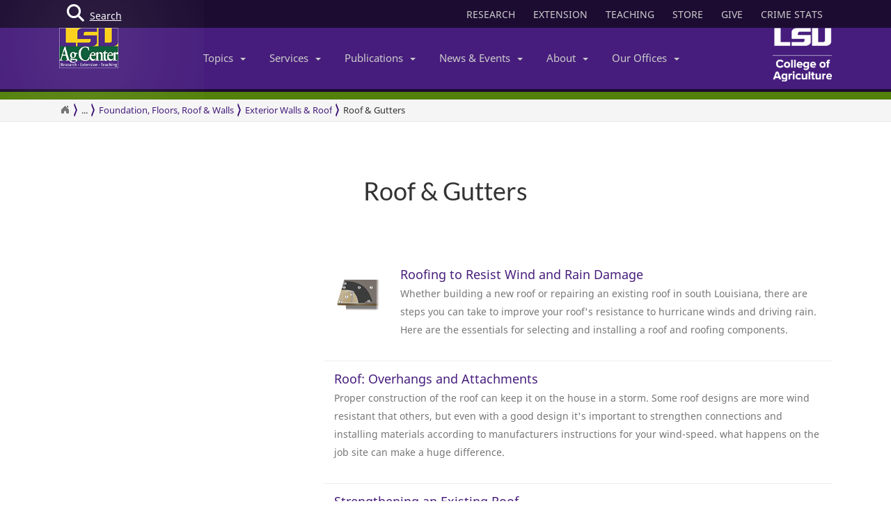

--- FILE ---
content_type: text/html; charset=utf-8
request_url: https://www.lsuagcenter.com/topics/family_home/home/design_construction/construction/foundation%20floors%20roof%20walls/exterior%20walls%20roof/roof%20gutters
body_size: 17762
content:

<!DOCTYPE html>
<!--[if IE 8]> <html lang="en" class="ie8"> <![endif]-->
<!--[if IE 9]> <html lang="en" class="ie9"> <![endif]-->
<!--[if !IE]><!-->
<html lang="en" class="no-js">
<!--<![endif]-->
<!-- BEGIN HEAD -->
<head>

    <meta charset="utf-8" />
    <meta property="fb:pages" content="110241092341700" />
    <meta http-equiv="cache-control" content="max-age=0" />
    <meta http-equiv="cache-control" content="no-cache" />
    <meta http-equiv="expires" content="0" />
    <meta http-equiv="pragma" content="no-cache" />
        <title>Roof &amp; Gutters</title>
        <meta property="og:title" content="Roof &amp; Gutters" />
        <meta itemprop="name" content="Roof &amp; Gutters">
        <meta name="twitter:title" content="Roof &amp; Gutters">

    <link rel="shortcut icon" href="/favicon.ico" />
    <meta name="robots" content="index,follow">
    
    <meta name="viewport" content="width=device-width, initial-scale=1, maximum-scale=12, user-scalable=yes">
    <meta http-equiv="X-UA-Compatible" content="IE=edge">
    <meta name="mobile-web-app-capable" content="yes">
    <meta name="apple-mobile-web-app-capable" content="yes">
    <meta name="apple-mobile-web-app-status-bar-style" content="black" />
    <meta name="MobileOptimized" content="width" />
    <meta name="HandheldFriendly" content="true" />
    <meta name="Url" content="/topics/family_home/home/design_construction/construction/foundation floors roof walls/exterior walls roof/roof gutters" />
    <meta name="PageId" content="{747CEDBB-6DA1-4602-A0BC-A51DB4C5699D}" />
    <meta name="OwnerId" content="sitecore\admin" />
    <meta name="AuthorId" content="" />
    <meta name="PocId" content="" />
    <meta name="Version" content="1" />
    <meta name="Template" content="f6a276f9-8f86-46cd-89d1-2e5d51eb0aaa|Topic" />
    <meta name="LastModifiedDate" content="2016-01-11 17:26:24" />

    <!-- Open Graph data -->
    <meta property="og:type" content="article" />
    <meta property="og:url" content="https://www.lsuagcenter.com/topics/family_home/home/design_construction/construction/foundation floors roof walls/exterior walls roof/roof gutters" />
    <meta property="og:description" content="" />
    <meta property="og:image" content="https://www.lsuagcenter.com" />
    <meta property="og:site_name" content="LSU AgCenter" />
    <meta property="article:published_time" content="2016-01-11 17:26:24" />
    <meta property="article:modified_time" content="2016-01-11 17:26:24" />
    <meta property="article:section" content="News Section" />
    <meta property="article:tag" content="News" />
    <meta property="fb:admins" content="110241092341700" />
    <meta property="fb:app_id" content="126772127450993" />


    <meta name="description" content="" />

    <!-- Schema.org markup for Google+ -->

    <meta itemprop="description" content="">
    <meta name="twitter:description" content="">
    <meta itemprop="image" content="https://www.lsuagcenter.com">

    <!-- Twitter Card data -->
    <meta name="twitter:card" content="summary_large_image">
    <meta name="twitter:site" content="lsuagcenter">
    <meta name="twitter:creator" content="lsuagcenter">
    <!-- Twitter summary card with large image must be at least 280x150px -->
    <meta name="twitter:image:src" content="https://www.lsuagcenter.com">
    <script async src="https://www.googletagmanager.com/gtag/js?id=G-KZ8XPFYMSK"></script>

    
    
    <!--Beta-->
    <!-- Bootstrap core CSS -->
    <link href="/assets/css/bootstrap.min.css" rel="stylesheet" />
    
    <link href="/assets/css/overrideNew.min.css" rel="stylesheet" />
    <link href="/assets/css/webfonts.min.css" rel="stylesheet" />
    <link href="/assets/css/blueimp-gallery.min.css" rel="stylesheet" />
    <link href="/assets/css/bootstrap-image-gallery.min.css" rel="stylesheet" />
    <link href="/assets/css/jquery.resizeandcrop.min.css" rel="stylesheet" />

    <link href="/assets/css/Banner/dist/BannerImgWithCaption.min.css" rel="stylesheet" />

    <link href="/assets/css/Carousels/dist/carouselsBundle.min.css" rel="stylesheet" />
    <link href="/assets/css/Headline/dist/headlineBundle.min.css" rel="stylesheet" />
    <link href="/assets/css/Lists/dist/listsBundle.min.css" rel="stylesheet" />
    <link href="/assets/css/Sections/dist/expandingTilesBundle.min.css" rel="stylesheet" />
    <link href="/assets/css/Widgets/dist/widgetsBundle.min.css" rel="stylesheet" />

    <link href="/assets/css/lightGallery.min.css" rel="stylesheet" />
    <link href="/assets/css/jquery.fancybox.min.css" rel="stylesheet" />
    <link href="/assets/css/pages.min.css" rel="stylesheet" />
    <link href="/assets/css/star-rating.min.css" rel="stylesheet" />

    <link href="/assets/css/Components/dist/componentsBundle.min.css" rel="stylesheet" />

        <style>
        .mainSearchButton {
            position: absolute;
            z-index: 100000;
        }


            .mainSearchButton .top {
                background-color: #123;
                position: relative;
                display: block;
                width: 100%;
                height: 30px;
            }

            .mainSearchButton .btn-search {
                /*background: #9999cc;*/
                position: absolute;
                display: inline-block;
                width: 97px;
                height: 40px;
                /* left: 40px; */
                line-height: 45px;
                text-align: center;
                color: white;
            }

            .mainSearchButton i {
                font-size: 25px;
                float: left;
                margin-top: 7px;
                margin-left: 11px;
            }

            .mainSearchButton span {
                /*position: absolute;
                        margin-left: -22px;*/
                line-height: 40px;
            }

        .searchBox form {
            display: none;
            background: #333;
            padding: 20px 42px;
            text-align: center;
            position: relative;
            transition: background-color 500ms linear;
            z-index: 10000;
        }

        .searchBox input {
            border: none;
            padding: 10px 0;
            background: none;
            color: white;
            outline: none;
            border-bottom: 1px solid #3C3C3C;
            width: 80%;
            font-size: 26px;
            font-weight: 300;
            height: 71px;
        }

            .searchBox input:focus {
                outline: none;
                border-color: inherit;
                -webkit-box-shadow: none;
                box-shadow: none;
                border-bottom: 1px solid #3C3C3C !Important;
            }

        .searchBox button {
            background: none;
            border: none;
        }

        .searchBox .sbtn {
            font-size: 36px;
            color: white;
        }

        .searchBox input::-webkit-input-placeholder {
            color: rgba(255,255,255,0.6);
            font-weight: 300;
        }

        .searchBox .input-group-addon {
            background-color: #9999cc;
            border: #9999cc;
            border-radius: 0px;
        }


        .mainSearchButton .btn-search {
            text-decoration: none;
            /*background-color: #9999cc;*/
            color: white;
            /* border-bottom: 4px solid #215198; */
            -webkit-transition: background-color 250ms ease-out,;
            -moz-transition: background-color 250ms ease-out;
            -o-transition: background-color 250ms ease-out;
            transition: background-color 250ms ease-out;
            border-radius: 0px;
        }

            .mainSearchButton .btn-search:hover {
                background-color: #B4B4EC;
            }
    </style>

	<link rel="stylesheet" type="text/css" href="/assets/css/Widgets/Links.css" />

    <style>
        nav.morenav button {
            background-color: #461d7c;
        }

            nav.morenav button:hover {
                background-color: #76579d;
            }

        h4.list-group-item-heading {
            margin-bottom: 5px;
        }

        img.item-group-item-image {
            width: 75px;
            height: 75px;
            float: left;
            margin-right: 20px;
            margin-bottom: 30px;
        }

        p.list-group-item-description {
            color: #a7a7a7;
            padding-bottom: 10px;
        }

        .publisting li {
            background-color: transparent;
            -moz-transition: background-color 2s;
            -webkit-transition: background-color 2s;
            -o-transition: background-color 2s;
            -ms-transition: background-color 2s;
            transition: background-color 2s;
        }

            .publisting li.new {
                background-color: #B8D6A7;
            }
    </style>
<style> .publisting li {} </style>
    <!-- HTML5 shim and Respond.js IE8 support of HTML5 elements and media queries -->
    <!--[if lt IE 9]>
        <script src="https://oss.maxcdn.com/libs/html5shiv/3.7.0/html5shiv.js"></script>
        <script src="https://oss.maxcdn.com/libs/respond.js/1.4.2/respond.min.js"></script>
    <![endif]-->
    <!-- Custom styles for this template -->

    
    <script type="text/javascript">
        //MS Clarity ID for LSUAgCenter.com
        var msClarityID = "9l473vl25s";
        var ga4ID = null;
    </script>
    <script src="https://kit.fontawesome.com/743221e626.js" crossorigin="anonymous"></script>



    <script>
        // script block to send custom dimension data to Google Analytics


        // populate array with meta tag values

        function getContentByMetaTagName(c) {
            for (var b = document.getElementsByTagName("meta"), a = 0; a < b.length; a++) {
                if (c === b[a].name || c === b[a].getAttribute("property")) {
                    return b[a].content;
                }
            }
            return false;
        }

        // assign tag values and address nulls

        var page_Id = getContentByMetaTagName('PageId');
        var last_Modified_Date = getContentByMetaTagName('LastModifiedDate');
        var page_Url = getContentByMetaTagName('Url');
        var poc_Id = getContentByMetaTagName('PocId');

        if (poc_Id == null || poc_Id === "") {
            poc_Id = "{ABABABAB-ABAB-ABAB-ABAB-ABABABABAB00}";
        }

        var owner_Id = getContentByMetaTagName('OwnerId');
        var author_Id = getContentByMetaTagName('AuthorId');

        if (author_Id == null || author_Id === "") {
            author_Id = "{ABABABAB-ABAB-ABAB-ABAB-ABABABABABAB}";
        };

        // send page info to Google

            window.dataLayer = window.dataLayer || [];
            function gtag() { dataLayer.push(arguments); }
            gtag('js', new Date());


        //lsuagcenter.com GA4 ID
        gtag('config', 'G-JW689Y7F3D', {
            send_page_view: false,
            groups: 'dotcom'
        });

        if (ga4ID !== null) {
            gtag('config', ga4ID, {
                send_page_view: false,
                groups: 'dotcom'
            });
        }

        gtag('event', 'page_view', {
            pageId: page_Id,
            pocId: poc_Id,
            authorId: author_Id,
            lastModifiedDate: last_Modified_Date,
            url: page_Url,
            ownerId: owner_Id,
            send_to: 'dotcom'
        });

    </script>

    <script type="text/javascript">
        (function (c, l, a, r, i, t, y) {
            c[a] = c[a] || function () { (c[a].q = c[a].q || []).push(arguments) };
            t = l.createElement(r); t.async = 1; t.src = "https://www.clarity.ms/tag/" + i;
            y = l.getElementsByTagName(r)[0]; y.parentNode.insertBefore(t, y);
        })(window, document, "clarity", "script", msClarityID);
    </script>

</head>
<body class="sc page-quick-sidebar-over-content">
    <!-- Google Tag Manager (noscript) -->
    
    <!-- End Google Tag Manager (noscript) -->
    




<div id="skip"><a href="#maincontent">Skip to Main Content</a></div>

    <header>
        



<nav id="accordian" style="display:none;" aria-label="Main Navigation">
    <ul class="accordianwrap">
        <li>
            <h3><a href="/" style="color:#fff; text-decoration:none;">Home</a></h3>
        </li>
        <li>
            <h3>
                <a href="/Research"  title="Research">
                    Research
                </a>
            </h3>
        </li>
        <li>
            <h3>
                <a href="/extension" title="Extension">
                    Extension
                </a>
            </h3>
        </li>
        <li>
            <h3>
                <a href="/teaching"  title="Teaching" target="_blank">
                    Teaching
                </a>
            </h3>
        </li>
        <li>
            <h3>Topics <strong class="caret"></strong></h3>
            <ul>
                    <li>
                        <a href="/topics/environment">
                            Environment &amp; Natural Resources
                        </a>
                    </li>
                    <li>
                        <a href="/topics/kids_teens">
                            Youth Development
                        </a>
                    </li>
                    <li>
                        <a href="/topics/food_health">
                            Food &amp; Health
                        </a>
                    </li>
                    <li>
                        <a href="/topics/digital-agriculture">
                            Digital Agriculture
                        </a>
                    </li>
                    <li>
                        <a href="/topics/community">
                            Community
                        </a>
                    </li>
                    <li>
                        <a href="/topics/family_home">
                            Family &amp; Home
                        </a>
                    </li>
                    <li>
                        <a href="/topics/aquaculture">
                            Aquaculture
                        </a>
                    </li>
                    <li>
                        <a href="/topics/livestock">
                            Livestock
                        </a>
                    </li>
                    <li>
                        <a href="/topics/crops">
                            Crops
                        </a>
                    </li>
                    <li>
                        <a href="/topics/lawn_garden">
                            Lawn &amp; Garden
                        </a>
                    </li>
                    <li>
                        <a href="/topics/money_business">
                            Money &amp; Business
                        </a>
                    </li>
            </ul>
        </li>
        <li>
            <h3>Services <strong class="caret"></strong></h3>
            <ul>
                    <li>
                        <a href="http://www.lsuagcenter.com/portals/communications/publications/publications_catalog/money%20and%20business/louisiana_summary_agriculture_and_natural_resources">
                            AgSummary
                        </a>
                    </li>
                    <li>
                        <a href="/services/labs">
                            Labs
                        </a>
                    </li>
                    <li>
                        <a href="/services/apps">
                            Apps
                        </a>
                    </li>
                    <li>
                        <a href="/sitecore/content/lsuagcenter/portals/blogs">
                            Blogs
                        </a>
                    </li>
                    <li>
                        <a href="/portals/communications/publications/agmag">
                            Louisiana Ag Magazine
                        </a>
                    </li>
                    <li>
                        <a href="https://store.lsuagcenter.com/">
                            Shop
                        </a>
                    </li>
                    <li>
                        <a href="/floodmaps">
                            Flood Maps
                        </a>
                    </li>
                    <li>
                        <a href="/portals/administration/about-us/human-resources/job_opportunities">
                            Job Opportunities
                        </a>
                    </li>
                    <li>
                        <a href="http://weather.lsuagcenter.com/">
                            Weather
                        </a>
                    </li>
            </ul>
        </li>
        <li>
            <h3>Publications <strong class="caret"></strong></h3>
            <ul>
                <li>
                    <a href="/portals/communications/publications">
                        Catalog
                    </a>
                </li>
                <li>
                    <a href="/portals/communications/publications/agmag">
                        Louisiana Agriculture Magazine
                    </a>
                </li>
                <li>
                    <a href="/portals/communications/publications/management_guides ">
                        Management Guides
                    </a>
                </li>
                <li>
                    <a href="/portals/communications/publications/newsletters ">
                        Newsletters
                    </a>
                </li>
                <li>
                    <a href="https://store.lsuagcenter.com/" target="_blank">
                        Publications for Sale
                    </a>
                </li>
                <li>
                    <a href="/portals/administration/about-us/vice-president-dean-office/the-stately-oak">
                        The Stately Oak
                    </a>
                </li>
            </ul>
        </li>
        <li>
            <h3>News &amp; Events <strong class="caret"></strong></h3>
            <ul>
                <li>
                    <a href="/portals/communications/news">
                        News &amp; Media Center
                    </a>
                </li>
                
                <li>
                    <a href="/portals/communications/news/get_it_growing">
                        Get It Growing
                    </a>
                </li>
                
                <li>
                    <a href="/events">
                        Events
                    </a>
                </li>
                <li>
                    <a href="/fielddays">
                        Field Days
                    </a>
                </li>
            </ul>
        </li>
        

        <li>

            <h3>About <strong class="caret"></strong></h3>
            <ul>
                <li>
                    <a href="/portals/administration/about-us">
                        About Us
                    </a>
                </li>
                <li>
                    <a href="/portals/administration">
                        Administrative Support
                    </a>
                </li>
                        <li>
                            <a href="/portals/administration/about-us/vice-president-dean-office">
                                Senior Vice Chancellor and Dean&#39;s Office
                            </a>
                        </li>
                        <li>
                            <a href="http://www.lsu.edu/agriculture/">
                                College of Agriculture
                            </a>
                        </li>
                        <li>
                            <a href="/portals/extension">
                                Extension
                            </a>
                        </li>
                        <li>
                            <a href="/portals/research">
                                Research
                            </a>
                        </li>
            </ul>

        </li>
        <li>
            <h3>Our offices <strong class="caret"></strong></h3>
            <ul>
                <li>
                    <a href="/portals/our_offices/parishes">
                        Parishes
                    </a>
                </li>
                <li>
                    <a href="/portals/our_offices/Research_Stations">
                        Research Stations
                    </a>
                </li>
                <li>
                    <a href="/portals/our_offices/Departments">
                        Departments
                    </a>
                </li>
                <li>
                    <a href="/portals/IT/COA" target="_blank">
                        College of Agriculture
                    </a>
                </li>
                <li>
                    <a href="/portals/Directory">
                        Directory
                    </a>
                </li>
                <li>
                    <a href="/portals/our_offices/Regions">
                        Regions
                    </a>
                </li>
            </ul>
        </li>
    </ul>
</nav>


         <!-- BEGIN TOGGLE SEARCH -->
<div class="col-md-4 col-sm-4 searchBarToggle" style="display: none; ">
	<form role="search" method="get" action="/search">

        <div class="input-group">
            <label for="search" style="display:none;">Search</label>
            <input id="search" title="Search" type="text" name="q" placeholder="Search" class="form-control">
            <span class="input-group-btn">
                <button class="btn btn-primary" type="submit">
                    <i class="fa fa-search"></i>.
                </button>
            </span>
        </div>
		<input type="hidden" name="output" value="xml_no_dtd" />
		<input type="hidden" name="proxystylesheet" value="sitecore_frontend" />
		<input type="hidden" name="site" value="default_collection" />
	</form>
</div>
        
        


<div class="navbar yamm navbar-default navbar-fixed-top">
    <div class="searchBox">
        <form role="search" class="s" method="get" action="/search">
            <div id=" search_container" aria-label="Search the LSU AgCenter Website">
                <div class="input-group stylish-input-group">
                    <label for="q" class="sr-only">Search</label>
                    <input type="text" name="q" id="q" class="form-control sb" placeholder="What would you like to search for?" value="">
                    <span class="input-group-addon">
                        <button type="submit" class="sbtn fa fa-search">
                            <span class="sr-only">Search</span>
                        </button>
                    </span>
                </div>
            </div>
            <input type="hidden" name="output" value="xml_no_dtd" />
            <input type="hidden" name="proxystylesheet" value="sitecore_frontend" />
            <input type="hidden" name="site" value="default_collection" />
        </form>
    </div>




    <!-- BEGIN TOP BAR -->
    <div class="pre-nav">
        <div class="container">
            <div class="row">
                <!-- BEGIN TOP BAR LEFT PART -->


                <div class="col-md-4 col-sm-4">
                    <div class="mainSearchButton">
                        <a class="btn-search" href="#"><i class="fa fa-search"></i> <div>Search</div></a>
                    </div>
                </div>

                <!-- END TOP BAR LEFT PART -->
                <!-- BEGIN TOP BAR MENU -->
                <nav class="col-md-8 ol-sm-8 additional-nav" aria-label="Header Quick Links">
                    <ul class="tools">
                        <li>
                            <a href="/Research" class="headerLinks" title="Research">
                                RESEARCH
                            </a>
                        </li>
                        <li>
                            <a href="/extension" class="headerLinks" title="Extension">
                                EXTENSION
                            </a>
                        </li>
                        <li>
                            <a href="/teaching" class="headerLinks" title="Teaching" target="_blank">
                                TEACHING
                            </a>
                        </li>
                        <li>
                            <a href="https://store.lsuagcenter.com/" class="headerLinks" title="Store" target="_blank">
                                STORE
                            </a>
                        </li>
                        <li>
                            <a href="https://www.lsufoundation.org/" class="headerLinks" title="Give to LSU AgCenter" target="_blank">
                                GIVE
                            </a>
                        </li>
                        <li>
                            <a href="https://www.lsuagcenter.com/portals/administration/about-us/vice-president-dean-office/title%20ix%20coordinator%20and%20resources" class="headerLinks" title="Crime Stats - LSU AgCenter" target="_top">
                                CRIME STATS
                            </a>
                        </li>

                        
                    </ul>
                </nav>
                <!-- END TOP BAR MENU -->
            </div>
        </div>
    </div>
    <!-- END TOP BAR -->


    <div class="menuWrap">
        <div class="container">
            <div class="col-lg-2 lsuagLogo">
                <div class="navbar-header" style="float:left;">
                    <a href="/" target="_top"><img src="https://cdne-agc-apps-prod.azureedge.net/assets/images/lsuagLogo/lsuagLogo-border-125.png" width="85px" type="logo" alt="LSU AgCenter Logo" /></a>
                </div>
            </div>
            <div class="col-lg-8" id="navbar-wrap1">
                <nav id="navbar-collapse-1" class="navbar-collapse collapse" aria-label="Main Navigation">
                    <ul class="nav navbar-nav">
                        <!-- Classic list -->
                        
                        <!-- Classic dropdown -->
                        <li class="dropdown">
                            <a href="#" data-toggle="dropdown" class="dropdown-toggle">Topics<b class="caret"></b></a>
                            <ul role="menu" class="dropdown-menu">
                                    
                                        <li>
                                            <a href="/topics/kids_teens/programs">
                                                <i class="fa fa-arrow-circle-o-right">
                                                </i>
                                                4-H/FFA Programs
                                            </a>
                                        </li>
                                        <li>
                                            <a href="/topics/aquaculture">
                                                <i class="fa fa-arrow-circle-o-right">
                                                </i>
                                                Aquaculture
                                            </a>
                                        </li>
                                        <li>
                                            <a href="/topics/community">
                                                <i class="fa fa-arrow-circle-o-right">
                                                </i>
                                                Community
                                            </a>
                                        </li>
                                        <li>
                                            <a href="/topics/crops">
                                                <i class="fa fa-arrow-circle-o-right">
                                                </i>
                                                Crops
                                            </a>
                                        </li>
                                        <li>
                                            <a href="/topics/digital-agriculture">
                                                <i class="fa fa-arrow-circle-o-right">
                                                </i>
                                                Digital Agriculture
                                            </a>
                                        </li>
                                        <li>
                                            <a href="/topics/environment">
                                                <i class="fa fa-arrow-circle-o-right">
                                                </i>
                                                Environment and Natural Resources
                                            </a>
                                        </li>
                                        <li>
                                            <a href="/topics/family_home">
                                                <i class="fa fa-arrow-circle-o-right">
                                                </i>
                                                Family &amp; Home
                                            </a>
                                        </li>
                                        <li>
                                            <a href="/topics/food_health">
                                                <i class="fa fa-arrow-circle-o-right">
                                                </i>
                                                Food &amp; Health
                                            </a>
                                        </li>
                                        <li>
                                            <a href="/topics/lawn_garden">
                                                <i class="fa fa-arrow-circle-o-right">
                                                </i>
                                                Lawn &amp; Garden
                                            </a>
                                        </li>
                                        <li>
                                            <a href="/topics/livestock">
                                                <i class="fa fa-arrow-circle-o-right">
                                                </i>
                                                Livestock
                                            </a>
                                        </li>
                                        <li>
                                            <a href="/topics/money_business">
                                                <i class="fa fa-arrow-circle-o-right">
                                                </i>
                                                Money &amp; Business
                                            </a>
                                        </li>
                            </ul>
                        </li>
                        <li class="dropdown">

                            <a href="#" data-toggle="dropdown" class="dropdown-toggle">Services<b class="caret"></b></a>
                            <ul role="menu" class="dropdown-menu">
                                    <li>
                                        <a href="http://www.lsuagcenter.com/portals/communications/publications/publications_catalog/money%20and%20business/louisiana_summary_agriculture_and_natural_resources">
                                            <i class="fa fa-arrow-circle-o-right">
                                            </i>
                                            AgSummary
                                        </a>
                                    </li>
                                    <li>
                                        <a href="/services/labs">
                                            <i class="fa fa-arrow-circle-o-right">
                                            </i>
                                            Labs
                                        </a>
                                    </li>
                                    <li>
                                        <a href="/services/apps">
                                            <i class="fa fa-arrow-circle-o-right">
                                            </i>
                                            Apps
                                        </a>
                                    </li>
                                    <li>
                                        <a href="/sitecore/content/lsuagcenter/portals/blogs">
                                            <i class="fa fa-arrow-circle-o-right">
                                            </i>
                                            Blogs
                                        </a>
                                    </li>
                                    <li>
                                        <a href="/portals/communications/publications/agmag">
                                            <i class="fa fa-arrow-circle-o-right">
                                            </i>
                                            Louisiana Ag Magazine
                                        </a>
                                    </li>
                                    <li>
                                        <a href="https://store.lsuagcenter.com/">
                                            <i class="fa fa-arrow-circle-o-right">
                                            </i>
                                            Shop
                                        </a>
                                    </li>
                                    <li>
                                        <a href="/floodmaps">
                                            <i class="fa fa-arrow-circle-o-right">
                                            </i>
                                            Flood Maps
                                        </a>
                                    </li>
                                    <li>
                                        <a href="/portals/administration/about-us/human-resources/job_opportunities">
                                            <i class="fa fa-arrow-circle-o-right">
                                            </i>
                                            Job Opportunities
                                        </a>
                                    </li>
                                    <li>
                                        <a href="http://weather.lsuagcenter.com/">
                                            <i class="fa fa-arrow-circle-o-right">
                                            </i>
                                            Weather
                                        </a>
                                    </li>
                            </ul>
                        </li>
                        <li class="dropdown">
                            <a href="#" data-toggle="dropdown" class="dropdown-toggle">Publications<b class="caret"></b></a>
                            <ul role="menu" class="dropdown-menu">
                                <li>
                                    <a href="/portals/communications/publications">
                                        <i class="fa fa-arrow-circle-o-right">
                                        </i>
                                        Catalog
                                    </a>
                                </li>
                                <li>
                                    <a href="/portals/communications/publications/agmag">
                                        <i class="fa fa-arrow-circle-o-right">
                                        </i>
                                        Louisiana Agriculture Magazine
                                    </a>
                                </li>
                                <li>
                                    <a href="/portals/communications/publications/management_guides ">
                                        <i class="fa fa-arrow-circle-o-right">
                                        </i>
                                        Management Guides
                                    </a>
                                </li>
                                <li>
                                    <a href="/portals/communications/publications/newsletters ">
                                        <i class="fa fa-arrow-circle-o-right">
                                        </i>
                                        Newsletters
                                    </a>
                                </li>
                                <li>
                                    <a href="https://store.lsuagcenter.com/" target="_blank">
                                        <i class="fa fa-arrow-circle-o-right">
                                        </i>
                                        Publications for Sale
                                    </a>
                                </li>
                                <li>
                                    <a href="/portals/administration/about-us/vice-president-dean-office/the-stately-oak">
                                        <i class="fa fa-arrow-circle-o-right">
                                        </i>
                                        The Stately Oak
                                    </a>
                                </li>
                            </ul>
                        </li>
                        <li class="dropdown">
                            <a href="#" data-toggle="dropdown" class="dropdown-toggle">News &amp; Events<b class="caret"></b></a>
                            <ul role="menu" class="dropdown-menu">
                                
                                <li>
                                    <a href="/portals/communications/news">
                                        <i class="fa fa-arrow-circle-o-right">
                                        </i>
                                        News &amp; Media Center
                                    </a>
                                </li>
                                <li>
                                    <a href="/portals/communications/news/get_it_growing">
                                        <i class="fa fa-arrow-circle-o-right">
                                        </i>
                                        Get It Growing
                                    </a>
                                </li>
                                
                                <li>
                                    <a href="/events">
                                        <i class="fa fa-arrow-circle-o-right">
                                        </i>
                                        Events
                                    </a>
                                </li>
                                <li>
                                    <a href="/fielddays">
                                        <i class="fa fa-arrow-circle-o-right">
                                        </i>
                                        Field Days
                                    </a>
                                </li>
                            </ul>
                        </li>
                        <li class="dropdown">

                            <a href="#" data-toggle="dropdown" class="dropdown-toggle">About<b class="caret"></b></a>
                            <ul role="menu" class="dropdown-menu">
                                <li>
                                    <a href="/portals/administration/about-us">
                                        <i class="fa fa-arrow-circle-o-right">
                                        </i>
                                        About Us
                                    </a>
                                </li>
                                <li>
                                    <a href="/portals/administration">
                                        <i class="fa fa-arrow-circle-o-right">
                                        </i>
                                        Administrative Support
                                    </a>
                                </li>
                                        <li>
                                            <a href="/portals/administration/about-us/vice-president-dean-office">
                                                <i class="fa fa-arrow-circle-o-right"></i>
                                                Senior Vice Chancellor and Dean&#39;s Office
                                            </a>
                                        </li>
                                        <li>
                                            <a href="http://www.lsu.edu/agriculture/">
                                                <i class="fa fa-arrow-circle-o-right"></i>
                                                College of Agriculture
                                            </a>
                                        </li>
                                        <li>
                                            <a href="/portals/extension">
                                                <i class="fa fa-arrow-circle-o-right"></i>
                                                Extension
                                            </a>
                                        </li>
                                        <li>
                                            <a href="/portals/research">
                                                <i class="fa fa-arrow-circle-o-right"></i>
                                                Research
                                            </a>
                                        </li>
                            </ul>
                        </li>
                        <!-- Classic dropdown -->
                        <li class="dropdown">
                            <a href="#" data-toggle="dropdown" class="dropdown-toggle">Our Offices<b class="caret"></b></a>
                            <ul role="menu" class="dropdown-menu">
                                <li>
                                    <a href="/portals/our_offices/parishes">
                                        <i class="fa fa-arrow-circle-o-right">
                                        </i>
                                        Parishes
                                    </a>
                                </li>
                                <li>
                                    <a href="/portals/our_offices/Research_Stations">
                                        <i class="fa fa-arrow-circle-o-right">
                                        </i>
                                        Research Stations
                                    </a>
                                </li>
                                <li>
                                    <a href="/portals/our_offices/Departments">
                                        <i class="fa fa-arrow-circle-o-right">
                                        </i>
                                        Departments
                                    </a>
                                </li>
                                <li>
                                    <a href="http://www.lsu.edu/agriculture/" target="_blank">
                                        <i class="fa fa-arrow-circle-o-right">
                                        </i>
                                        College of Agriculture
                                    </a>
                                </li>
                                <li>
                                    <a href="/portals/directory">
                                        <i class="fa fa-arrow-circle-o-right">
                                        </i>
                                        Directory
                                    </a>
                                </li>
                                <li>
                                    <a href="/portals/our_offices/Regions">
                                        <i class="fa fa-arrow-circle-o-right">
                                        </i>
                                        Regions
                                    </a>
                                </li>
                            </ul>
                        </li>
                    </ul>

                </nav>
            </div>
            <div class="col-lg-2 lsucoaLogo">
                <div class="navbar-header" style="float:right;">
                    <a href="http://www.lsu.edu/agriculture/" target="_blank"><img src="https://cdne-agc-apps-prod.azureedge.net/assets/images/coaLogo/coaLogo-125.png" width="85px" type="logo" alt="LSU College of Agriculture Logo" /></a>
                </div>
            </div>
            <a class="navbarToggle">
                <i class="fa fa-bars"></i>
            </a>
            <a class="shareToggle">
                <i class="fa fa-share-alt"></i>
            </a>
            <a class="searchToggle">
                <i class="fa fa-search"></i>
            </a>
        </div>



    </div>
    <div style="border-top: solid 11px #53800a; width:100%;"></div>
    




<div class="breadcrumbs no-print">
    <div class="container">
        <div class="breadCrumbHolder module">
            <nav id="breadCrumb1" class="breadCrumb module" aria-label="Breadcrumb Links">
                <ul>
                    <li><a href="/" style="font-size: 16px;" aria-label="Return to the Homepage"><i class="fa fa-home"></i></a></li>
                    <li><a href="/topics">Topics</a></li><li><a href="/topics/family_home">Family & Home</a></li><li><a href="/topics/family_home/home">Home</a></li><li><a href="/topics/family_home/home/design_construction">Rebuilding & Restoration</a></li><li><a href="/topics/family_home/home/design_construction/construction">Construction</a></li><li><a href="/topics/family_home/home/design_construction/construction/foundation floors roof walls">Foundation, Floors, Roof & Walls</a></li><li><a href="/topics/family_home/home/design_construction/construction/foundation floors roof walls/exterior walls roof">Exterior Walls & Roof</a></li>


                    <li class="active" tabindex="0">Roof &amp; Gutters</li>
                </ul>
            </nav>
        </div>
        </div>
</div>







</div>





    </header>
    <main id="maincontent" name="maincontent" class="bodyWrap">




        

        
<div class=" " style="padding-top:40px; padding-bottom:40px; margin-top:-20px">
    <div class="row clearfix col-md-12" style=" ">
<div class="column" style=" ">

    <div class="row clearfix">
	<div tabindex="0" class="col-lg-12 col-md-12 header-padding" style="text-align: center;">

		<h1 style="margin:0 0 10px 0;" class="toc-header">Roof & Gutters</h1>
		<p></p>
	</div>
</div>




</div>    </div>
</div>

<div class="container" style="padding-top:40px; padding-bottom:40px; margin-top:-20px">
    <div class="row clearfix  " style=" ">
<div class="col-md-4 column" style=" ">

    <table id="654c2a50-c9ae-4e9b-9846-a74322ace7bc" class="table">


    </table>

<!-- END ACCORDION -->
</div><div class="col-md-8 column" style=" ">
<div id="747CEDBB6DA14602A0BCA51DB4C5699D" class="list-group collection">
    <ul class="publisting" style="display: block;">
            <li class="collection-item">
               
                    <a href="/topics/family_home/home/design_construction/construction/foundation floors roof walls/exterior walls roof/roof gutters/roofing-to-resist-wind-and-rain-damage" class="list-group-item">

                            <img src="/~/media/system/1/4/2/1/1421d519e6bce1f3b1f85a4aa5333465/roofcornercx.jpg?h=75&amp;thn=1&amp;w=75&amp;hash=B9B3F61C924B2EA624935F055094ECF1D614BE38" class="item-group-item-image" aria-hidden="true" alt="Roofing to Resist Wind and Rain Damage" />
                        <h4 class="list-group-item-heading test-class">Roofing to Resist Wind and Rain Damage</h4>
                        

                        <p class="list-group-item-text">
Whether building a new roof or repairing an existing roof in south Louisiana, there are steps you can take to improve your roof&#39;s resistance to hurricane winds and driving rain. Here are the essentials for selecting and installing a roof and roofing components.                        </p>
                    </a>
            </li>
            <li class="collection-item">
               
                    <a href="/topics/family_home/home/design_construction/construction/foundation floors roof walls/exterior walls roof/roof gutters/roof-overhangs-and-attachments" class="list-group-item">

                        <h4 class="list-group-item-heading test-class">Roof: Overhangs and Attachments</h4>
                        

                        <p class="list-group-item-text">
Proper construction of the roof can keep it on the house in a storm. Some roof designs are more wind resistant that others, but even with a good design it&#39;s important to strengthen connections and installing materials according to manufacturers instructions for your wind-speed. what happens on the job site can make a huge difference.                        </p>
                    </a>
            </li>
            <li class="collection-item">
               
                    <a href="/topics/family_home/home/design_construction/construction/foundation floors roof walls/exterior walls roof/roof gutters/strengthening-an-existing-roof" class="list-group-item">

                        <h4 class="list-group-item-heading test-class">Strengthening an Existing Roof</h4>
                        

                        <p class="list-group-item-text">
When you&#39;re building a new home, or putting on a new roof according to the building code, the roof will be built to resist the winds prevalent in the area. However, an existing roof can be strengthened even when you&#39;re not re-roofing, and often without disturbing any portion of the home that would be visible to the occupants of the home.                        </p>
                    </a>
            </li>
            <li class="collection-item">
               
                    <a href="/topics/family_home/home/design_construction/construction/foundation floors roof walls/exterior walls roof/roof gutters/fortifying-roofs-against-wind-damage" class="list-group-item">

                        <h4 class="list-group-item-heading test-class">Fortifying Roofs Against Wind Damage</h4>
                        

                        <p class="list-group-item-text">
How can you recognize when your roof has problems? Use these inspection tips, and suggestions for strengthening.                        </p>
                    </a>
            </li>
		<!--
		
		4
		
		-->
    </ul>

</div>


</div>    </div>
</div>

        









<form name="Send Article Form" method="post" id="sendArticleForm" action="javascript:alert(grecaptcha.getResponse(widgetId1));">
    <!-- Contact Modal -->

    <div class="modal fade" id="sendArticle" tabindex="-1" role="dialog" >
        <div class="modal-dialog">
            <div class="modal-content">
                <div class="modal-header">
                    <button type="button" class="close" data-dismiss="modal" aria-label="Close"><span aria-hidden="true">&times;</span></button>
                    <div><strong>Roof &amp; Gutters</strong></div>
                </div>
                <div class="modal-body">
                    <div id="sendArticleFormWrap">
                        <div class="form-group">
                            <label for="InputFromName">Your Name</label>
                            <input type="text" class="form-control" id="InputFromName" name="InputFromName" placeholder="Your Name" required>
                        </div>
                        <div class="form-group">
                            <label for="InputFrom">Your Email Address</label>
                            <input type="email" class="form-control" id="InputFrom" name="InputFrom" placeholder="Your Email Address" required>
                        </div>
                        <div class="form-group">
                            <label for="InputEmail">Recipient's E-Mail Address</label>
                            <input type="email" class="form-control" id="InputEmail" name="InputEmail" placeholder="Recipient's E-Mail Address" required>
                        </div>
                        <div class="form-group">
                            <label for="InputComment">Comments</label>
                            <textarea class="form-control" rows="5" id="InputComment" name="InputComment" placeholder="Comments"></textarea>
                        </div>
                        

                        <div class="form-group">
                            <input type="hidden" class="form-control" id="InputIP" name="InputIP" value="">
                            <input type="hidden" class="form-control" id="InputSource" name="InputSource" value="Roof &amp; Gutters">
                            <input type="hidden" class="form-control" id="InputGuid" name="InputGuid" value="{747CEDBB-6DA1-4602-A0BC-A51DB4C5699D}">
                            <input type="hidden" class="form-control" id="InputURL" name="InputURL" value="">
                        </div>
                        <div id="example1"></div>
                    </div>
                    <div id="sendArticleThankYou"></div>
                </div>
                <div class="modal-footer">
                    <input type="submit" name="btnSubmit" style="float:right;" class="btn purple bodytext" value="Submit" id="sendArticleSubmit">
                </div>
            </div>
        </div>
    </div>

    <!-- // End Contact Modal -->
</form>





<!-- // End Issie Modal -->

        <a href="#" class="cd-top">Top</a>
    </main>
    <footer class="no-print">
        

<!-- BEGIN Research . Extension . Teaching -->
<div class="row block-v1 footerTagLine no-print">

    <div class="col-md-12">
        
        
        <h1>
            Innovate . Educate . Improve Lives
        </h1>
        <p style="margin-bottom: 40px; color:#fff;">
            The LSU AgCenter and the LSU College of Agriculture
        </p>
    </div>
</div>





<!-- Issue Modal -->










<!-- // End Issie Modal -->

        <div class="pre-footer">
	<div class="row">
		<ul class="social-footer list-inline pull-right">
			<li>
                <a href="https://www.facebook.com/LSUAgCenter" target="_blank" alt="LSU Agcenter Facebook Page">
                    <i class="fa fa-facebook" style="font-size: 30px; line-height: 45px;">
                    </i>
                    <span class="sr-only">Visit the LSU Ag Center Facebook Page</span>
                </a>
			</li>
			<li>
                <a href="https://x.com/LSUAgCenter?ref_src=twsrc%5Egoogle%7Ctwcamp%5Eserp%7Ctwgr%5Eauthor" target="_blank" alt="LSU Agcenter Twitter Page">
                    <i class="fa-brands fa-x-twitter" style="font-size: 30px; line-height: 45px;">
                    </i>
                    <span class="sr-only">Visit the LSU Ag Center Twitter Page</span>
                </a>
			</li>
			<li>
                <a href="https://www.youtube.com/user/LSUagcenter" target="_blank" alt="LSU Agcenter YouTube Page">
                    <i class=" fa fa-youtube-play" style="font-size: 30px; line-height: 45px;">
                    </i>
                    <span class="sr-only">Visit the LSU Ag Center YouTube Page</span>
                </a>
			</li>
            <li>
                <a href="https://www.instagram.com/lsuagcenter/" target="_blank" alt="LSU Agcenter Instagram Page">
                    <i class=" fa fa-instagram" style="font-size: 30px; line-height: 45px;">
                    </i>
                    <span class="sr-only">Visit the LSU Ag Center Instagram Page</span>
                </a>
            </li>
		</ul>
	</div>
</div>
        <!-- FOOTER -->

<div class="strategicPlanBanner">
        <div>Louisiana Solutions</div>
        <div>Global Impact</div>
</div>
<div class="footerTop">
    <div class="container">
        <div class="col-lg-12">
            <div class="col-md-3 col-sm-3">
                <div style="float:left;" class="footerAddressWrap">
                    

                    <a href="http://www.lsuagcenter.com" class="lsuLogo" target="_top"><img src="https://cdne-agc-apps-prod.azureedge.net/assets/images/lsuagLogo/lsuagLogo-border-125.png" alt="LSU AgCenter Logo" style="margin-top: 10px; margin-bottom: 10px;" /></a>

                    <div class="footerAddress">

                        <p>
                            101 Efferson Hall<br>
                            Baton Rouge, LA 70803<br>
                            <i class="fa fa-phone" style="margin-right:5px;"></i> 225-578-4161<br>
                            <i class="fa fa-fax" style="margin-right:5px;"></i>  225-578-4143<br>
                            <i class="fa fa-envelope" style="margin-right:5px;"></i> <a href="mailto:web@agcenter.lsu.edu">web@agcenter.lsu.edu</a>
                        </p>
                    </div>
                </div>
            </div>


            <div class="col-md-6 col-sm-6" style="padding: 0;">


                <div class="col-md-6 col-sm-12">
                    <h1 style="margin-bottom: 30px;">Quick Links</h1>
                    <nav aria-label="Footer Quick Links">
                        <ul>
                            <li>
                                <a href="/">
                                    <i class="fa fa-chevron-circle-right" style="margin-right:5px;"></i> Home
                                </a>
                            </li>
                            <li>
                                <a href="/topics">
                                    <i class="fa fa-chevron-circle-right" style="margin-right:5px;"></i> Topics
                                </a>
                            </li>
                            <li>
                                <a href="/services">
                                    <i class="fa fa-chevron-circle-right" style="margin-right:5px;"></i> Services
                                </a>
                            </li>
                            <li>
                                <a href="/events">
                                    <i class="fa fa-chevron-circle-right" style="margin-right:5px;"></i> News &amp; Events
                                </a>
                            </li>
                            <li>
                                <a href="/about">
                                    <i class="fa fa-chevron-circle-right" style="margin-right:5px;"></i> About
                                </a>
                            </li>
                            <li>
                                <a href="/portals/our_offices">
                                    <i class="fa fa-chevron-circle-right" style="margin-right:5px;"></i> Our Offices
                                </a>
                            </li>
                            <li>
                                <a href="/portals/IT/Producers">
                                    <i class="fa fa-chevron-circle-right" style="margin-right:5px;"></i> Producers
                                </a>
                            </li>
                            <li>
                                <a href="/portals/IT/Consumers">
                                    <i class="fa fa-chevron-circle-right" style="margin-right:5px;"></i> Consumers
                                </a>
                            </li>
                            <li>
                                <a href="/portals/IT/Researchers">
                                    <i class="fa fa-chevron-circle-right" style="margin-right:5px;"></i> Researchers
                                </a>
                            </li>
                            <li>
                                <a href="/portals/extension/volunteer-resources">
                                    <i class="fa fa-chevron-circle-right" style="margin-right:5px;"></i> Volunteers
                                </a>
                            </li>
                            <li>
                                <a href="/topics/kids_teens">
                                    <i class="fa fa-chevron-circle-right" style="margin-right:5px;"></i> 4-H
                                </a>
                            </li>
                        </ul>
                    </nav>
                </div>
                <div class="col-md-6 col-sm-12">

                    <h1 style="margin-bottom: 30px;">Latest News</h1>


                </div>


            </div>



            <div class="col-md-3 col-sm-3">

                <div style="float:left" class="footerAddressWrap">
                    
                    <a href="http://www.lsu.edu/agriculture/" class="coaLogo" target="_blank"><img src="https://cdne-agc-apps-prod.azureedge.net/assets/images/coaLogo/coaLogo-125.png" alt="LSU College of Agriculture Logo" style="margin-top: 10px; margin-bottom: 10px;" /></a>

                    <div class="footerAddress">

                        <p>
                            106 Martin D. Woodin Hall<br>
                            Baton Rouge, LA 70803<br>
                            
                        </p>
                    </div>
                </div>
            </div>
        </div>
    </div>
</div>


<style>
    .latestNewsItem {
        display: table;
        width: 100%;
        padding-bottom: 0.25rem;
    }
        .latestNewsItem a {
            width: 100% !important;
            line-height: 20px !important;
        }
</style>



        <div class="footerBottom">
	<div class="container">
		<div class="col-lg-12">
			<!-- BEGIN COPYRIGHT -->
			<div class="col-md-4 footerCopyright">
				<p>
					Copyright &copy; <span class="copyrightYear"></span> - LSU AgCenter
				</p>
			</div>
			<!-- END COPYRIGHT -->
			<nav class="col-md-8 footerMenu" aria-label="Additional Footer Links">
                <ul>
                    
                    <li>
                        <a href="/portals/extension/volunteer-resources" title="Volunteer" target="_top">
                            Volunteer
                        </a>
                    </li>
                    <li>
                        <a href="/portals/administration/about-us/human-resources/job_opportunities" title="Careers" target="_top">
                            Job Opportunities
                        </a>
                    </li>
                    <li>
                        <a href="/services/blogs" title="Blogs">
                            Blogs
                        </a>
                    </li>
                    
                    <li>
                        <a href="/sitecore/content/lsuagcenter/portals/utilities/footer/privacy" title="Privacyp">
                            Privacy
                        </a>
                    </li>
                    <li>
                        <a href="/sitecore/content/lsuagcenter/portals/utilities/footer/disclaimers" title="Disclaimer">
                            Disclaimer
                        </a>
                    </li>
                    <li>
                        <a href="/portals/administration/about-us/human-resources/eeo/equal-employment-opportunity-eeo-affirmative-action" title="EEO">
                            EEO
                        </a>
                    </li>
                    <li>
                        <a href="/portals/administration/about-us/vice-president-dean-office/title%20ix%20coordinator%20and%20resources" title="Title IX">
                            Title IX
                        </a>
                    </li>
                    <li>
                        <a href="https://www.lsuagcenter.com/profiles/fpiazza/articles/page1575388283622" title="ADA Web Content Accessibility">
                            ADA
                        </a>
                    </li>
                </ul>
			</nav>

		</div>
	</div>
</div>
    </footer>

    
        <!-- Bootstrap core JavaScript
        ================================================== -->
        <!-- Placed at the end of the document so the pages load faster -->
        <script src="/assets/js/jquery-2.1.1.min.js"></script>
        <script src="/assets/js/bootstrap-fluid.min.js"></script>
        <script src="/assets/js/bootstrap.min.js"></script>
        <script src="/assets/js/docs.min.min.js"></script>
        <script src="/assets/js/layout.min.js"></script>
        <script src="/assets/js/jssocials.min.js"></script>
        <script src="/assets/js/iframeResizer.min.js"></script>
        <script src="/assets/js/validator.min.js"></script>

            <script src="/assets/js/jquery.jBreadCrumb.1.1.min.js"></script>
    <script type="text/javascript" src="//code.jquery.com/jquery-migrate-1.3.0.js"></script>

    <script src="/Scripts/handlebars-v3.0.1.js"></script>
    <script>
        var isActive = false;
        var isEnabled = true;
        var isParallaxEnabled = false;

        var pageCount = 1;
        $(document)
            .on("click", "nav button", function () {
                moreContent();
            });

        $(window).scroll(function () {
            if (isParallaxEnabled && isEnabled && !isActive && ($(document).height() - $(window).height() - $(window).scrollTop() - ($(".footerTagLine").height() + $("footer").height()) < -50)) {
                isActive = true;
                moreContent();
            }
        });


        var showMore = 'False' == 'True';
        if (showMore) {
            $('.collection-item:gt(20)').hide().last().after(
            $('<nav class="morenav"><button type="button" data-pager="1" class="btn btn-primary btn-lg btn-block">More Articles</button></nav>').click(function () {
                var a = this;
                $('.collection-item:not(:visible):lt(5)').fadeIn(function () {
                    if ($('.collection-item:not(:visible)').length == 0) $(a).remove();
                });
                return false;
            })
        );
        }

    </script>



        <script type="text/javascript">

        		//jQuery.noConflict();
        		/*jQuery time*/
        		jQuery(document)
        			.ready(function($) {
        				Layout.initTwitter();

        				$("#accordian h3")
        					.click(function() {
        						//slide up all the link lists
        						$("#accordian ul ul").slideUp();
        						$("#accordian h3").css('background-color', '#1c0c32');
        						//slide down the link list below the h3 clicked - only if its closed
        						if (!$(this).next().is(":visible")) {
        							$(this).next().slideDown();
        							$(this).css('background-color', '#461d7c');
        						}
        					});

        				$('.carousel').carousel();
        				$('#myCarousel2')
        					.on('slide.bs.carousel',
        						function(e) {
        							var next = $(e.relatedTarget);
        							var to = next.index();

        							$('.nav-pills2 li').removeClass('active').eq(to).addClass('active');
        						});


        				$(".navbarToggle")
        					.click(function() {
        						$("#accordian").toggle();
        					});

        				$(".searchToggle")
        					.click(function() {
        						$(".shareBarToggle").slideUp("fast");
        						$('.active').removeClass('active');
        						$(".searchBarToggle").slideToggle("fast");
        						$(this).toggleClass("active");
        						return false;
        					});
        				$(".shareToggle")
        					.click(function() {
        						$(".searchBarToggle").slideUp("fast");
        						$('.active').removeClass('active');
        						$(".shareBarToggle").slideToggle("fast");
        						$(this).toggleClass("active");
        						return false;
        					});
        				    
        jQuery("#breadCrumb1").jBreadCrumb({
            minimumCompressionElements: 3,       // Only compress if more than 3 elements
            beginingElementsToLeaveOpen: 0,      // Hide all beginning elements
            endElementsToLeaveOpen: 2,           // Keep last 3 elements fully visible
            previewWidth: 0   
        });
    

    
        $(".btn-search").click(function () {
            $(".s").slideToggle("500");
            $(this).find('i').toggleClass('fa-search fa-close');
            $(".sb").focus();
        });

        $(document).on('keydown', function (e) {
            if (e.keyCode === 27) {
                $('.s').slideToggle("500");
                $('.btn-search').find('i').toggleClass('fa-search fa-close');
            }
        });

        //$(".searchToggle").click(function () {
        //    $(".s").slideToggle("500");
        //    $(this).find('i').toggleClass('fa-search fa-close');
        //    $(".sb").focus();
        //});



        $('.s').hover(
               function () {
                   $(this).css({ "background-color": "#333" });
               },
               function () {
                   $(this).css({ "background-color": "#000" });
               }
           );
    

    







        $.getJSON("https://api.ipify.org?format=jsonp&callback=?",
                function (json) {
                    $('#sendArticleForm #InputIP').val(json.ip);
                }
            );
        $('#sendArticleForm #InputURL').val(window.location.pathname);

        $('#sendArticleForm').validate({
            rules: {
                InputSenderName: {
                    minlength: 2,
                    required: true
                },
                InputSenderEmail: {
                    required: true,
                    email: true,
                },
                InputRecipientEmail: {
                    required: true,
                    email: true,
                }
            },
            highlight: function (element) {
                $(element).closest('.control-group').removeClass('success').addClass('error');
            },
            success: function (element) {
                element.text('OK!').addClass('valid')
                    .closest('.control-group').removeClass('error').addClass('success');
            },

            submitHandler: function (form) {

                //'SubmitShare'

                $.ajax({
                    url: 'http://app-dev1.agcenter.lsu.edu/SitecoreWebForms/Default/SubmitShare',
                    type: 'POST',
                    data: $('#sendArticleForm :input').serialize(),
                    success: function (data) {
                        console.log('submission successful', data);
                    },
                    error: function (error) {
                        console.log('failed', error);
                    }
                });



                $('#sendArticleFormWrap').css('display', 'none');
                $('#sendArticleThankYou').html('<div style="color: #53800a; padding: 35px 45px; text-align: center; border-top-left-radius: 6px; border-top-right-radius: 6px; "><i class="glyphicon glyphicon-thumbs-up" style="font-size: 80px;"></i><h1>Thank you!</h1></div><p style="text-align:center;">Your form has been submitted.</p>');
                $('#sendArticleSubmit').css('display', 'none');
                $('#sendArticle .modal-footer').append('<button type="button" id="sendArticleClose" class="btn purple" data-dismiss="modal">Close</button>');
                $('#sendArticleForm').validate().resetForm();
                return false;
            }
        });



        $('#sendArticle').on('hidden.bs.modal', function () {
            $('#sendArticleForm')[0].reset();
            $('#sendArticleSubmit').css('display', 'block');
            $('#sendArticleThankYou').empty();
            $('#sendArticleFormWrap').css('display', 'block');
            $('#sendArticleClose').remove();
            $('#sendArticleForm').validate().resetForm();
        });

        //var RecaptchaOptions = {
        //    theme: 'custom',
        //    custom_theme_widget: 'recaptcha_widget'
        //};







    

    
        //$('#lsuagTwitter').tweecool({
        //    //settings
        //    username: 'LSUAgCenter',
        //    limit: 3
        //});

        //$('#coaTwitter').tweecool({
        //    //settings
        //    username: 'LSUCollegeofAg',
        //    limit: 3
        //});

    

        				$(".share")
        					.jsSocials({
        						showLabel: false,
        						showCount: false,
        						shares: ["facebook", "twitter", "pinterest", "email", "print"]
        					});
        			});

        		$('.copyrightYear').html(new Date().getFullYear());




                iFrameResize({
        			log: false,
        			inPageLinks: true,

        			messageCallback: function(messageData) {
        				document.getElementById('event-iframe')[0].iFrameResizer.sendMessage('Hello back from parent page');
        				document.getElementById('directory-iframe')[0].iFrameResizer.sendMessage('Hello back from parent page');
        				document.getElementById('participants-iframe')[0].iFrameResizer.sendMessage('Hello back from parent page');
        			},
        		});


        		if (document.getElementById('event-iframe') !== null)
        			document.getElementById('event-iframe').src = 'https://apps.lsuagcenter.com/calendar/?view=minigrid';

				



            //START: Temp code to handle multiple videos on page
                 var players = [];

                if (!$('.rypp').length > 0) {
                    function onYouTubeIframeAPIReady() {

                        var predefined_players = document.getElementsByClassName("videoEmbed");

                        console.log("number of players: " + predefined_players.length);

                        for(var i = 0; i < predefined_players.length; i++){
                            predefined_players[i].id = "player" + i;
                              players[i] = new YT.Player("player" + i, {
                                events: {
                                    'onReady': onPlayerReady,
                                    'onStateChange': onPlayerStateChange
                                }
                            });
                        }
                    }
                }



                function onPlayerReady() {
                //console.log("on load: ");
                // players[1].playVideo();
                    }

                    function onPlayerStateChange(event) {
                        var link = event.target.a.id;
                        var newstate = event.data;
                //        console.log(link + " has a state:" + newstate);
                if (newstate == YT.PlayerState.PLAYING) {
                    players.forEach(function(item, i) {
                        if (item.a.id != link) item.pauseVideo();
                    });
                }
                }



                var tag = document.createElement('script');
                tag.src = "https://www.youtube.com/iframe_api";
                var firstScriptTag = document.getElementsByTagName('script')[0];
                firstScriptTag.parentNode.insertBefore(tag, firstScriptTag);

            //END: Temp code to handle multiple videos on page
        </script>

    
    <a href="#" class="cd-top">Top</a>




    <script type="text/javascript">

        // browser window scroll (in pixels) after which the "back to top" link is shown
        var offset = 300,
            //browser window scroll (in pixels) after which the "back to top" link opacity is reduced
            offset_opacity = 1200,
            //duration of the top scrolling animation (in ms)
            scroll_top_duration = 700,
            //grab the "back to top" link
            $back_to_top = $('.cd-top');

        //hide or show the "back to top" link
        $(window).scroll(function () {
            ($(this).scrollTop() > offset) ? $back_to_top.addClass('cd-is-visible') : $back_to_top.removeClass('cd-is-visible cd-fade-out');
            if ($(this).scrollTop() > offset_opacity) {
                $back_to_top.addClass('cd-fade-out');
            }
        });

        //smooth scroll to top
        $back_to_top.on('click', function (event) {
            event.preventDefault();
            $('body,html').animate({
                scrollTop: 0,
            }, scroll_top_duration
            );
        });

    </script>



</body>
</html>

--- FILE ---
content_type: text/css
request_url: https://www.lsuagcenter.com/assets/css/Sections/dist/expandingTilesBundle.min.css
body_size: 770
content:
.imgRoll{text-align:center;z-index:1000;width:100%}.imgRollBars{display:none}.imgRoll h2{color:#fff;font-weight:500;font-size:17px;line-height:47px;margin:0 0 0 0;font-family:'Noto Sans',sans-serif;text-transform:uppercase}.imgRoll li{width:18%;display:inline-block}.imgRoll a{width:100%;background-color:#461d7c;height:auto;margin-right:1px;display:inline-block;position:relative}.imgRoll a:hover{z-index:10}.imgRoll img{width:100%;height:auto}.zooming{border:none;margin:0 auto;width:100%;height:auto;color:#fff}.zooming:hover{-webkit-transform:scale(1.2);-moz-transform:scale(1.2);-o-transform:scale(1.2);transform:scale(1.2);transition:all .3s;-webkit-transition:all .3s;opacity:1;color:#fbc229;text-decoration:none}.zooming div{width:100%;height:auto;position:absolute;z-index:1;top:56%}@media(max-width:1328px){.imgRoll h2{font-size:13px;line-height:29px}}@media(max-width:1070px){.imgRoll h2{font-size:11px;line-height:29px}}@media(max-width:1030px){.fourhItem div{background-color:#6b9256 !important}.zooming div{width:100%}.zooming div{background-color:#461d7c;width:100%}.imgRoll{padding:0;display:none}.imgRollBars{padding:0;display:block;width:100%}.imgRoll img{display:none}.imgRoll a{width:100%;color:#fff}.imgRoll a:hover{z-index:10;text-decoration:none}.imgRoll h2{padding:20px}.imgRoll h2:hover{color:#fff;text-decoration:none}.zooming div{position:relative;padding:20px;border-bottom:1px solid #fff}.zooming div:hover{color:#fbc229}.zooming:hover{-webkit-transform:none;-moz-transform:none;-o-transform:none;transform:none;transition:none;-webkit-transition:none;opacity:1;background-color:#eceaf1}.imgRollBars h2{margin:0;text-transform:uppercase;text-align:center}.imgRollBars{margin-top:60px}}

--- FILE ---
content_type: application/javascript
request_url: https://api.ipify.org/?format=jsonp&callback=jQuery21100027011502816294275_1769076831235&_=1769076831236
body_size: -18
content:
jQuery21100027011502816294275_1769076831235({"ip":"3.22.170.85"});